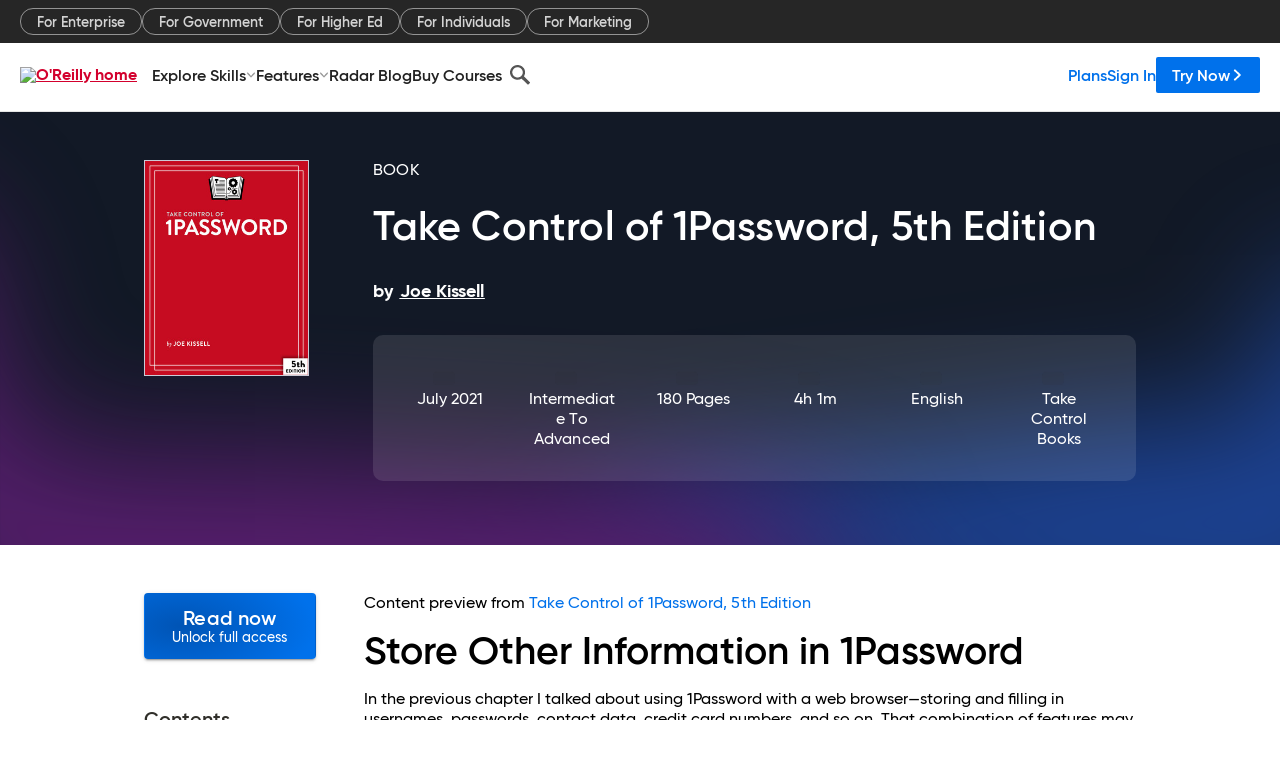

--- FILE ---
content_type: text/plain
request_url: https://c.6sc.co/?m=1
body_size: 194
content:
6suuid=a5bd7768c8803f000299706986020000b56a0200